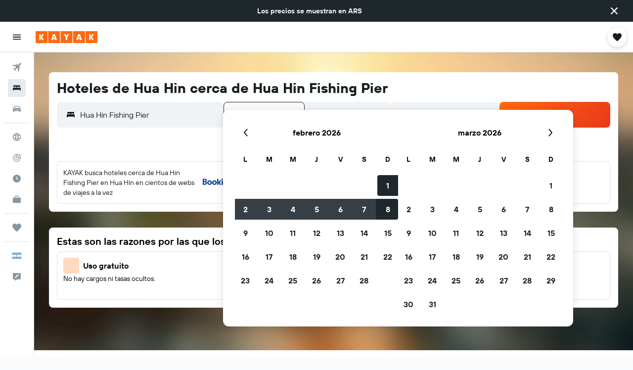

--- FILE ---
content_type: image/svg+xml
request_url: https://www.kayak.com.ar/res/images/flags-svg/ar.svg
body_size: 3112
content:
<svg xmlns="http://www.w3.org/2000/svg"  viewBox="0 0 240 160"><path fill="#74ACDF" d="M0 0h240v160H0z"/><path fill="#FFF" d="M0 53.3h240v53.3H0z"/><path fill="#85340A" d="M142.4 80c0 .3-.3.5-.6.5l-12.5.5c1.7.5 3.1 0 5.4 1.2 2.9 1.5 3.7.6 5.2 1 1.1.3 1.8.9 1.9 1.4.1.3-.1.8-.7.3-.2-.2-.6-.5-1.2-.5-1.1-.1-3.1.7-5.5-.6-1.7-.9-3.2-.6-5.1-.8l11.1 5.1c.7.3.4 1.1-.4.8l-11.8-4.4c1.4 1.1 2.8 1.2 4.6 3.2 2.1 2.5 3.2 2 4.4 2.9.9.7 1.3 1.5 1.2 2-.1.4-.5.7-.8 0-.1-.3-.3-.7-.9-1-1-.5-3.1-.5-4.9-2.6-1.2-1.4-2.8-1.8-4.4-2.7l8.3 8.9c.5.5-.1 1.2-.6.6l-9.2-8.5c.9 1.6 2.2 2.1 3 4.7 1 3.1 2.2 3 3 4.4.6 1 .6 1.9.4 2.3-.2.4-.7.4-.7-.3 0-.3 0-.8-.4-1.2-.7-.8-2.7-1.7-3.5-4.3-.6-1.8-1.9-2.7-3-4.2l4.2 11.4c.3.7-.5 1.1-.8.3L122.9 89c.2 1.8 1.2 2.8 1 5.5-.3 3.2.9 3.6 1.1 5.2.2 1.2-.2 2-.6 2.3-.3.2-.8.1-.5-.6.1-.3.2-.7.1-1.3-.3-1-1.8-2.6-1.6-5.3.2-1.9-.7-3.2-1.2-5l-.5 12.2c0 .8-.9.8-.9 0l-.5-12.5c-.5 1.7 0 3.1-1.2 5.4-1.5 2.9-.6 3.7-1 5.2-.3 1.1-.9 1.8-1.4 1.9-.4.1-.8-.2-.3-.7.2-.2.5-.6.5-1.2.1-1.1-.7-3.1.6-5.5.9-1.7.6-3.3.8-5.1l-5.1 11.1s-.1.3-.3.4h-.4c-.3-.1-.3-.5-.2-.7l4.4-11.8c-1.1 1.4-1.2 2.8-3.2 4.6-2.5 2.1-2 3.2-2.9 4.4-.7.9-1.5 1.3-2 1.2-.4-.1-.7-.5 0-.8.3-.1.7-.3 1-.9.5-1 .5-3.1 2.6-4.9 1.4-1.2 1.8-2.8 2.7-4.4L105 96c-.5.5-1.2-.1-.6-.6l8.5-9.2c-1.6.9-2.2 2.2-4.7 3-3.1 1-3 2.2-4.4 3-1 .6-1.9.6-2.3.4-.3-.2-.4-.7.3-.7.3 0 .8 0 1.2-.4.8-.7 1.7-2.7 4.3-3.5 1.8-.6 2.7-1.9 4.2-3L100 88.8c-.6.3-1.1-.5-.3-.8l11.4-5.2c-1.8.2-2.8 1.2-5.5 1-3.2-.3-3.6.9-5.2 1.1-1.2.2-2-.2-2.3-.6-.2-.3-.1-.8.6-.5.3.1.7.2 1.3.1 1-.3 2.6-1.8 5.3-1.6 1.9.2 3.2-.7 5-1.2l-12.2-.5c-.8 0-.8-.9 0-.9l12.5-.5c-1.7-.5-3.1 0-5.4-1.2-2.9-1.5-3.7-.6-5.2-1-1.1-.3-1.8-.9-1.9-1.4-.1-.4.2-.8.7-.3.2.2.6.5 1.2.5 1.1.1 3.1-.7 5.5.6 1.7.9 3.3.6 5.1.8l-11.1-5.1c-.7-.3-.4-1.1.4-.8l11.8 4.4c-1.4-1.1-2.8-1.2-4.6-3.2-2.1-2.5-3.2-2-4.4-2.9-.9-.7-1.3-1.5-1.2-2 .1-.4.5-.7.8 0 .1.3.3.7.9 1 1 .5 3.1.5 4.9 2.6 1.2 1.4 2.8 1.8 4.4 2.7l-8.3-8.9c-.5-.6.1-1.2.6-.6l9.2 8.5c-.9-1.6-2.2-2.1-3-4.7-1-3.1-2.2-3-3-4.4-.6-1-.6-1.9-.4-2.3.2-.3.7-.4.7.3 0 .3 0 .8.4 1.2.7.8 2.7 1.7 3.5 4.3.6 1.8 1.9 2.7 3 4.2l-4-11.5c-.3-.6.5-1.1.8-.3l5.2 11.4c-.2-1.8-1.2-2.8-1-5.5.3-3.2-.9-3.6-1.1-5.2-.2-1.2.2-2 .6-2.3.3-.2.8-.1.5.6-.1.3-.2.7-.1 1.3.3 1 1.8 2.6 1.6 5.3-.2 1.9.7 3.2 1.2 5l.5-12.2c0-.8.9-.8.9 0l.5 12.5c.5-1.7 0-3.1 1.2-5.4 1.5-2.9.6-3.7 1-5.2.3-1.1.9-1.8 1.4-1.9.4-.1.8.2.3.7-.2.2-.5.6-.5 1.2-.1 1.1.7 3.1-.6 5.5-.9 1.7-.6 3.2-.8 5.1l5.1-11.1c.3-.7 1.1-.4.8.4l-4.4 11.8c1.1-1.4 1.2-2.8 3.2-4.6 2.5-2.1 2-3.2 2.9-4.4.7-.9 1.5-1.3 2-1.2.4.1.7.5 0 .8-.3.1-.7.3-1 .9-.5 1-.5 3.1-2.6 4.9-1.4 1.2-1.8 2.8-2.7 4.4l8.9-8.3c.5-.5 1.2.1.6.6l-8.5 9.2c1.6-.9 2.2-2.2 4.7-3 3.1-1 3-2.2 4.4-3 1-.6 1.9-.6 2.3-.4.3.2.4.7-.3.7-.3 0-.8 0-1.2.4-.8.7-1.7 2.7-4.3 3.5-1.8.6-2.7 1.9-4.2 3l11.4-4.2c.7-.3 1.1.5.3.8L128.8 77c1.8-.2 2.8-1.2 5.5-1 3.2.3 3.6-.9 5.2-1.1 1.2-.2 2 .2 2.3.6.2.3.1.8-.6.5-.3-.1-.7-.2-1.3-.1-1 .3-2.6 1.8-5.3 1.6-1.9-.2-3.2.7-5 1.2l12.2.5h.3c.2.5.3.6.3.8z"/><path fill="#F6B40E" d="M104.5 64.7c-.2-.3-.1-.4.2-.2l9.3 8.6c-.1.1-.2.2-.3.2l-4.3-4 4 4.3-.3.3-8.6-9.2zm6.9 3.3c.8 2.5 2.1 3 3 4.7.1-.1.2-.2.3-.2-1.2-2.1-2.8-3-3-4.9.6 2.2 2.1 2.9 3.3 4.6.1-.1.2-.1.4-.2-1.2-1.6-2.7-2.6-3.4-4.6-.8-2.5-2.7-3.3-3.4-4.2-.6-.7-.5-1.3-.5-1.7-.2 0-.4.9.3 2.1.8 1.2 2 1.2 3 4.4zm-11.2 8.6c1.4.4 2.3-.5 5.3 1 2.3 1.2 3.6.7 5.4 1.2 0-.1 0-.3.1-.4-2.3-.7-4.1-.1-5.6-1.4 2 1.1 3.5.5 5.6.9 0-.1.1-.3.1-.4-2-.3-3.7.1-5.6-.9-2.3-1.2-4.3-.5-5.4-.5-.9-.1-1.2-.6-1.5-.8-.2.1.3 1 1.6 1.3zm16.5-11c-.2 2.6.8 3.6 1 5.5.1 0 .2-.1.4-.1-.3-2.4-1.5-3.8-.9-5.6-.3 2.2.9 3.5 1.3 5.6.1 0 .3 0 .4-.1-.4-2-1.5-3.4-1.3-5.6.2-2.6-1.2-4.1-1.6-5.2-.3-1 .2-1.4.1-1.7-.3 0-.7 1-.5 2 .2 1.4 1.3 1.9 1.1 5.2zm-.8 6.1c.1-.1.2-.1.4-.2l-2-5.4 2.4 5.3c.1 0 .2-.1.3-.1l-5.3-11.5c-.1-.3-.3-.3-.2.1l4.4 11.8zM103 69.3c1.2.9 2.3.4 4.5 2.9 1.7 2 3.1 2 4.6 3.2.1-.1.1-.2.2-.3-1.9-1.5-3.8-1.7-4.6-3.4 1.4 1.8 3.1 1.9 4.9 3l.3-.3c-1.7-1.1-3.5-1.3-4.9-3-1.7-2-3.8-2.1-4.8-2.6-.8-.4-.9-1-1.1-1.3-.3 0-.2 1 .9 1.8zm7.8 10.9L105 80l5.8-.2v-.4l-12.6.5c-.3 0-.3.2 0 .2l12.6.5v-.4zm-11-8.4l11.5 5.3c0-.1.1-.2.1-.4l-5.3-2.4 5.4 2c0-.1.1-.2.2-.3l-11.9-4.4c-.2-.2-.3 0 0 .2zm20-1l.2-5.8.2 5.8h.4l-.5-12.6c0-.3-.2-.4-.2 0l-.5 12.6h.4zm8.6 5.5l5.4-2-5.3 2.4c0 .1.1.2.1.3l11.5-5.3c.3-.1.2-.3-.1-.2l-11.8 4.4c.1.2.2.3.2.4zm-6.8-5.4c.7-2.3.1-4.1 1.4-5.6-1.1 2-.5 3.5-.9 5.6.1 0 .3.1.4.1.3-2-.1-3.7.9-5.6 1.2-2.3.5-4.3.5-5.4.1-.9.6-1.2.8-1.5-.1-.1-.9.4-1.3 1.6-.4 1.4.5 2.3-1 5.3-1.2 2.3-.7 3.6-1.2 5.4.2.1.3.1.4.1zm10.4.5c-2.5.8-3 2.1-4.7 3 .1.1.2.2.2.3 2.1-1.2 3-2.8 4.9-3-2.2.6-2.9 2.1-4.6 3.3.1.1.1.2.2.4 1.6-1.2 2.6-2.7 4.6-3.4 2.5-.8 3.3-2.7 4.2-3.4.7-.6 1.3-.5 1.7-.5 0-.1-.5-.2-.6-.2-.4 0-1 .2-1.5.5-1.2.8-1.2 2-4.4 3zm7.6 4.2c-1.4.2-1.9 1.4-5.3 1.1-2.6-.2-3.6.8-5.5 1 0 .1.1.2.1.4 2.4-.3 3.8-1.5 5.6-.9-2.2-.3-3.5.9-5.6 1.3 0 .1 0 .3.1.4 2-.4 3.4-1.5 5.6-1.3 2.6.2 4.1-1.2 5.2-1.6.6-.2 1.1-.1 1.7.1.2-.1-.6-.7-1.9-.5zm-16.3-4.2l2.4-5.3-2 5.4c.1 0 .2.1.3.2l4.4-11.9c.1-.3-.1-.4-.2-.1L123 71.3c.1 0 .2.1.3.1zm3.1 2l4.3-4-4 4.3c.1.1.2.2.2.3l8.6-9.3c.2-.2.1-.4-.2-.2l-9.3 8.6c.2.1.3.2.4.3zm-1.8-1.3c.1.1.2.1.3.2 1.5-1.9 1.7-3.8 3.4-4.6-1.8 1.4-1.9 3.1-3 4.9l.3.3c1.1-1.7 1.3-3.5 3-4.9 2-1.7 2.1-3.8 2.6-4.8.4-.8 1-.9 1.3-1.1-.1-.2-1-.1-1.8 1-.9 1.2-.4 2.3-2.9 4.5-2 1.6-2 3-3.2 4.5zm15.2 11.3c-1.4-.4-2.3.5-5.3-1-2.3-1.2-3.6-.7-5.4-1.2 0 .1 0 .3-.1.4 2.3.7 4.1.1 5.5 1.4-2-1.1-3.5-.5-5.6-.9 0 .1-.1.3-.1.4 2 .3 3.7-.1 5.6.9 2.2 1.2 4.1.5 5.2.5 1.1 0 1.4.6 1.7.8.3-.1-.2-1-1.5-1.3zm-39.4 1c1.4-.2 1.9-1.4 5.3-1.1 2.6.2 3.6-.8 5.5-1 0-.1-.1-.2-.1-.4-2.4.3-3.8 1.5-5.6.9 2.2.3 3.5-.9 5.6-1.3 0-.1 0-.3-.1-.4-2 .4-3.4 1.5-5.6 1.3-2.6-.2-4.1 1.2-5.2 1.6-.7.2-1.2.1-1.7-.1-.2.1.6.7 1.9.5zm23.7 3.9c-.1.1-.2.1-.4.2l2 5.4-2.4-5.3c-.1 0-.2.1-.3.1l5.3 11.5c.1.3.3.2.2-.1l-4.4-11.8zm2.8-2.2l-.3.3 4 4.3-4.3-4c-.1.1-.2.2-.3.2l9.3 8.6c.2.2.4.1.2-.2l-8.6-9.2zm1.7 5.9c-.8-2.5-2.1-3-3-4.7-.1.1-.2.2-.3.2 1.2 2.1 2.8 3 3 4.9-.6-2.2-2.1-2.9-3.3-4.6-.1.1-.2.1-.4.2 1.2 1.6 2.7 2.6 3.4 4.6.8 2.5 2.7 3.3 3.4 4.2.6.7.5 1.3.5 1.7.2 0 .4-.9-.3-2.1-.8-1.2-2-1.2-3-4.4zm8.4-1.3c-1.2-.9-2.3-.4-4.5-2.9-1.7-2-3.1-2-4.6-3.2-.1.1-.1.2-.2.3 1.9 1.5 3.8 1.7 4.6 3.4-1.4-1.8-3.1-1.9-4.9-3l-.3.3c1.7 1.1 3.5 1.3 4.9 3 1.7 2 3.8 2.1 4.8 2.6.8.4.9 1 1.1 1.3.3 0 .2-1-.9-1.8zm4.8-10.8l-12.6-.5v.4l5.8.2-5.8.2v.4l12.6-.5s.3 0 .3-.1-.3-.1-.3-.1zm-1.6 8.3L128.7 83c0 .1-.1.2-.1.4l5.3 2.4-5.4-2c0 .1-.1.2-.2.3l11.9 4.4c.2.1.3-.1 0-.3zm-16.9 6.2c.2-2.6-.8-3.6-1-5.5-.1 0-.2.1-.4.1.3 2.4 1.5 3.8.9 5.6.3-2.2-.9-3.5-1.3-5.6-.1 0-.3 0-.4.1.4 2 1.5 3.4 1.3 5.6-.2 2.6 1.2 4.1 1.6 5.2.3 1-.2 1.4-.1 1.7.3 0 .7-1 .5-2-.2-1.4-1.3-1.9-1.1-5.2zm-3.1-5.2L120 95l-.2-5.8h-.4l.5 12.6c0 .3.2.3.2 0l.5-12.6h-.4zm-6.6-2.6l-4.3 4 4-4.3c-.1-.1-.2-.2-.2-.3l-8.6 9.3c-.2.2-.1.4.2.2l9.3-8.6c-.2-.1-.3-.2-.4-.3zm-2-2.9l-5.4 2 5.3-2.4c0-.1-.1-.2-.1-.3l-11.5 5.3c-.3.1-.2.3.1.2l11.8-4.4c-.1-.2-.2-.3-.2-.4zm-3.6 4.9c2.5-.8 3-2.1 4.7-3-.1-.1-.2-.2-.2-.3-2.1 1.2-3 2.8-4.9 3 2.2-.6 2.9-2.1 4.6-3.3-.1-.1-.1-.2-.2-.4-1.6 1.2-2.6 2.7-4.6 3.4-2.5.8-3.3 2.7-4.2 3.4-.7.6-1.3.5-1.7.5 0 .2.9.4 2.1-.3 1.2-.8 1.2-2 4.4-3zm10.4.5c-.7 2.3-.1 4.1-1.4 5.5 1.1-2 .5-3.5.9-5.6-.1 0-.3-.1-.4-.1-.3 2 .1 3.7-.9 5.6-1.2 2.3-.5 4.3-.5 5.4-.1.9-.6 1.2-.8 1.5.1.1.9-.4 1.3-1.6.4-1.4-.5-2.3 1-5.3 1.2-2.3.7-3.6 1.2-5.4h-.4zm-3-1.2c-.1-.1-.2-.1-.3-.2-1.5 1.9-1.7 3.8-3.4 4.6 1.8-1.4 1.9-3.1 3-4.9l-.3-.3c-1.1 1.7-1.4 3.5-3 4.9-2 1.7-2.1 3.8-2.6 4.8-.4.8-1 .9-1.3 1.1.1.2 1 0 1.8-1 .9-1.2.4-2.3 2.9-4.5 2-1.6 2-3 3.2-4.5zm1.3.7l-2.4 5.3 2-5.4c-.1 0-.2-.1-.3-.2l-4.4 11.9s-.1.2 0 .3c.1 0 .1-.1.2-.2l5.3-11.5c-.2-.1-.3-.2-.4-.2zm11.9-8.6c0 4.8-3.9 8.6-8.6 8.6-4.8 0-8.6-3.9-8.6-8.6s3.9-8.6 8.6-8.6c4.8 0 8.6 3.8 8.6 8.6z"/><path fill="#85340A" d="M124.7 78.8c-.9-1-2.5-1-3.2.1.6.6 2.2.7 3.2-.1zm-.5 0c-.3.3-.6.5-.9.5.4-.2.4-.8 0-1 .5 0 .8.3.9.5zm-1.6-.5c-.3.3-.3.8.1 1-.3 0-.7-.2-.9-.4.2-.3.5-.5.8-.6zm2.6.5c-.1.1-.8-1-2.1-1-.4 0-.8 0-1.2.3-.4.3-.7.5-.8.5-.1.1-.2-.1-.1-.2s.3 0 .7-.3c.4-.3.6-.5 1.5-.5 1.3.1 2.1 1.2 2 1.2zm-4.4 2.5c-.6-1.2-.8-2.6-.3-3.9 1.5-1.2 3.6-1.4 5.1.7-1.6-1.4-3.6-1.6-4.6-.5-.9 1.2-.6 2.4.2 3.6-.1 0-.3 0-.4.1zm3.9-2.1c-1.2.9-2.3.8-3 .4-.7-.4-.7-.5-.5-.5.1 0 .3.1.8.4.6.2 1.4.2 2.7-.3zm-3.8 2.4c0 .2.2.4.4.4.5 0 .6-.7.1-.8.7.1.6 1.2-.1 1.2-.2 0-.4-.1-.5-.3-.4.3-1.2.3-1.6 0-.1.2-.3.3-.5.3-.8 0-.8-1.1-.1-1.2-.4.1-.3.8.1.8.2 0 .4-.2.4-.4.4.8 1.4.8 1.8 0zm-2.1 1.8c-.5.3-.7.5-1.1.7.6-.4.9-1 1.6-1 .3 0 .7.2.7.2.3-.1.5-.2.7-.2.7 0 1 .6 1.6 1-.3-.1-.6-.4-1.1-.7-.5-.3-.9.1-1.2.1-.4 0-.7-.4-1.2-.1zm1.2.5c-.3 0-.4-.1-.9-.1-.3 0-.6.1-1.1.2h-.2c1.4.1.7 1 2.3 1 1.5 0 .8-.8 2.3-1h-.3c-1.5-.3-1.7-.1-2.1-.1zm0 .9c-1.2 0-.8-.8-2-.8 1.2-.3 1.5.1 2 .1s.8-.4 2-.2c-1.2.2-.9.9-2 .9zm1.2 1.5c-.1-.6-.6-1-1.2-1s-1.1.4-1.2 1c0-.7.6-1.2 1.2-1.2s1.2.5 1.2 1.2zm-6.8-8.2c1.5-2.1 3.6-1.9 5.1-.7.5 1.3.3 2.7-.3 3.9-.1-.1-.2-.1-.3-.1.8-1.2 1.1-2.5.2-3.6-1.1-1.1-3.1-.9-4.7.5zm2.5-.2c-1.2 0-1.9 1-2.1 1-.1-.1.7-1.2 2.1-1.2.9 0 1.1.2 1.5.5.4.3.6.3.7.3.1.1 0 .3-.1.2-.1-.1-.4-.2-.8-.5-.5-.3-.9-.3-1.3-.3zm-1.6 1c.7.6 2.2.7 3.2-.1-.8-.9-2.5-1-3.2.1zm.3 0c.2-.4.6-.6 1-.6-.4.3-.3.9.1 1.1-.4-.1-.8-.3-1.1-.5zm2.5-.1c-.2.2-.5.4-.7.5.3-.2.3-.7 0-1 .3.1.6.3.7.5zm.2.8c-.7.4-1.8.5-3-.4 1.4.5 2.2.5 2.7.3.5-.3.7-.4.8-.4.1-.1.1.1-.5.5z"/></svg>